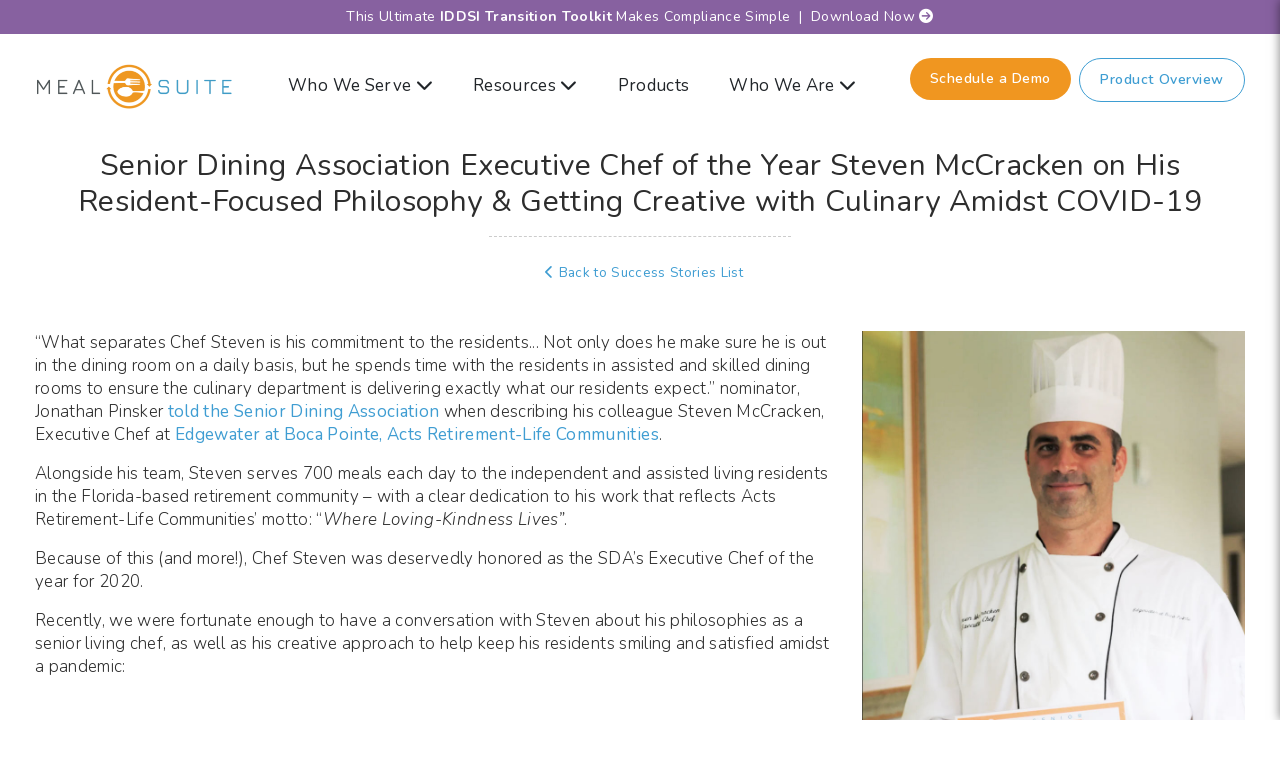

--- FILE ---
content_type: text/html; charset=UTF-8
request_url: https://www.mealsuite.com/success-stories/senior-dining-association-executive-chef-award-winning-approach
body_size: 38663
content:
<!DOCTYPE html>
<html lang="en" class="no-js">
<head>
    <meta charset="UTF-8" />
    <meta http-equiv="X-UA-Compatible" content="IE=edge,chrome=1"> 
    <meta name="viewport" content="width=device-width, initial-scale=1.0"> 
    <title>Senior Dining Association Executive Chef's Award & Approach | MealSui | MealSuite&reg;</title>
    <link rel="shortcut icon" href="../favicon.ico">
    <link rel="canonical" href="https://www.mealsuite.com/" />
    
    <meta name="description" content="Chef Steven was deservedly honored as the SDA's Executive Chef of the year for 2020.  Learn about his philosophies as a senior living chef during a pandemic.">
    <meta name="keywords" content="Senior Dining Association Executive Chef of the Year, SDA Executive Chef, chef award, independent living, assisted living">

    <meta property="og:title" content="Senior Dining Association Executive Chef's Award & Approach | MealSui" />
    <meta property="og:description" content="Chef Steven was deservedly honored as the SDA's Executive Chef of the year for 2020.  Learn about his philosophies as a senior living chef during a pandemic." />
    <meta property="og:url" content="https://www.mealsuite.com/success-stories/senior-dining-association-executive-chef-award-winning-approach" />
    <meta property="og:image" content="https://www.mealsuite.com/a/img/mealsuite-logo.png" />

    <!------- Fonts ------>
    <link rel="stylesheet" href="https://use.fontawesome.com/releases/v5.8.1/css/all.css" integrity="sha384-50oBUHEmvpQ+1lW4y57PTFmhCaXp0ML5d60M1M7uH2+nqUivzIebhndOJK28anvf" crossorigin="anonymous">
    <link rel="preconnect" href="https://fonts.googleapis.com">
<link rel="preconnect" href="https://fonts.gstatic.com" crossorigin>
<link href="https://fonts.googleapis.com/css2?family=Nunito:ital,wght@0,200..1000;1,200..1000&display=swap" rel="stylesheet">
    
    <script src="https://kit.fontawesome.com/0c209c6de8.js" crossorigin="anonymous"></script>
    
    <!------- CSS ------>
    <link rel="stylesheet" href="https://stackpath.bootstrapcdn.com/bootstrap/4.3.1/css/bootstrap.min.css" integrity="sha384-ggOyR0iXCbMQv3Xipma34MD+dH/1fQ784/j6cY/iJTQUOhcWr7x9JvoRxT2MZw1T" crossorigin="anonymous">
    <link href="https://unpkg.com/aos@2.3.1/dist/aos.css" rel="stylesheet"><!-- Scroll Effects -->

    
    <link rel="stylesheet" type="text/css" href="/a/css/main.css" /><!-- Main Style Sheet -->
    <link rel="stylesheet" type="text/css" href="/a/css/home-slider.css" />

    
    <!-- Google Tag Manager -->
    <script>(function(w,d,s,l,i){w[l]=w[l]||[];w[l].push({'gtm.start':
    new Date().getTime(),event:'gtm.js'});var f=d.getElementsByTagName(s)[0],
    j=d.createElement(s),dl=l!='dataLayer'?'&l='+l:'';j.async=true;j.src=
    'https://www.googletagmanager.com/gtm.js?id='+i+dl;f.parentNode.insertBefore(j,f);
    })(window,document,'script','dataLayer','GTM-PQLRW63');</script>
    <!-- End Google Tag Manager -->
    
    <!-- Global site tag (gtag.js) - Google Ads -->
    <script async src="https://www.googletagmanager.com/gtag/js?id=AW-616945320"></script>
    <script>
    window.dataLayer = window.dataLayer || [];
    function gtag(){dataLayer.push(arguments);}
    gtag('js', new Date());

    gtag('config', 'AW-616945320');
    </script>
    
    <!-- Pardot tracking -->
    <script type="text/javascript">
        piAId = '738313';
        piCId = '1429';
        piHostname = 'pi.pardot.com';
        (function() {
            function async_load(){
                var s = document.createElement('script'); s.type = 'text/javascript';
                s.src = ('https:' == document.location.protocol ? 'https://pi' : 'http://cdn') + '.pardot.com/pd.js';
                var c = document.getElementsByTagName('script')[0]; c.parentNode.insertBefore(s, c);
            }
            if(window.attachEvent) { window.attachEvent('onload', async_load); }
            else { window.addEventListener('load', async_load, false); }
        })();
    </script>
    
    <script type="text/javascript">
    (function(c,l,a,r,i,t,y){
        c[a]=c[a]||function(){(c[a].q=c[a].q||[]).push(arguments)};
        t=l.createElement(r);t.async=1;t.src="https://www.clarity.ms/tag/"+i;
        y=l.getElementsByTagName(r)[0];y.parentNode.insertBefore(t,y);
    })(window, document, "clarity", "script", "d1dg92n6dd");
</script>
    
</head>
<body>
 
<header>
    <div class="header">
        <div class="bg-green text-white p-2 mw-100 text-center font14" style="background:#8761a0"><a href="https://www.mealsuite.com/iddsi?utm_source=mealsuite-web&utm_medium=internal-banner&utm_content=top-banner&utm_campaign=iddsi-web-banner" class="text-white">This Ultimate <strong>IDDSI Transition Toolkit</strong> Makes Compliance Simple &nbsp;|&nbsp; Download Now</strong> <i class="fa-solid fa-circle-arrow-right"></i></a></div>
      
        <div class="container position-relative">
            <div class="d-flex justify-content-between py-3 pt-lg-4">

                <div class="logo">
                    <a href="https://www.mealsuite.com/"><img src="/a/img/mealsuite-logo.png" title="MealSuite" alt="MealSuite" class="img-fluid"></a><br>
                </div>

                <div class="main-nav"> 
<div class="row justify-content-center">
     
<ul class="main-menu nav-main-menu list-unstyled">

    <li class="nav-item">
        <a class="nav-link nav-menu-link nav-heading" href="#">Who We Serve <i class="fas fa-chevron-down"></i></a>
        <ul class="sub-menu nav-sub list-unstyled shadow-sm">
            <li class="nav-item">
                <a class="nav-link nav-menu-link border-bottom" href="/skilled-nursing">Skilled Nursing</a>
            </li>
            <li class="nav-item">
                <a class="nav-link nav-menu-link border-bottom" href="/assisted-living">Assisted Living</a>
            </li>
            <li class="nav-item">
                <a class="nav-link nav-menu-link border-bottom" href="/independent-living">Independent Living</a>
            </li>
            <li class="nav-item">
                <a class="nav-link nav-menu-link border-bottom" href="/acute-care">Acute Care</a>
            </li>
            <li class="nav-item">
                <a class="nav-link nav-menu-link border-bottom" href="/ccrc">CCRC</a>
            </li>
             <li class="nav-item">
                <a class="nav-link nav-menu-link" href="/behavioral-health">Behavioral Health</a>
            </li>
        </ul>
    </li>


    <li class="nav-item">
        <a class="nav-link nav-menu-link nav-heading" href="#">Resources <i class="fas fa-chevron-down"></i></a>

        <ul class="sub-menu nav-sub list-unstyled shadow-sm">
            <li class="nav-item">
                <a class="nav-link nav-menu-link border-bottom" href="/complimentary-downloads">Complimentary Downloads</a>
            </li>
            <li class="nav-item">
                <a class="nav-link nav-menu-link border-bottom" href="/blog/">Blog</a>
            </li>
            <li class="nav-item">
                <a class="nav-link nav-menu-link border-bottom" href="/success-stories/">Success Stories</a>
            </li>
            <li class="nav-item">
                <a class="nav-link nav-menu-link border-bottom" href="/calculators">Calculators</a>
            </li>
            <li class="nav-item bg-purple-lt position-relative">
                <a class="nav-link nav-menu-link border-bottom" href="/iddsi">Ultimate IDDSI Toolkit &nbsp <span class="badge badge-success position-absolute">New</span></a>
            </li>
            <li class="nav-item">
                <a class="nav-link nav-menu-link border-bottom" href="/press-room/">Press Room</a>
            </li>
            <li class="nav-item">
                <a class="nav-link nav-menu-link border-bottom" href="/events/">Events</a>
            </li>
            <li class="nav-item">
                <a class="nav-link nav-menu-link" href="/faq">FAQ</a>
            </li>
        </ul>
    </li>
    
    <li class="nav-item">
        <a class="nav-link nav-menu-link" href="/products">Products</a>
    </li>

    <li class="nav-item">
        <a class="nav-link nav-menu-link nav-heading" href="#">Who We Are <i class="fas fa-chevron-down"></i></a>
        <ul class="sub-menu nav-sub list-unstyled shadow-sm">

            <li class="nav-item">
                <a class="nav-link nav-menu-link border-bottom" href="/who-we-are">Team MealSuite</a>
            </li>
            <li class="nav-item">
                <a class="nav-link nav-menu-link border-bottom" href="/partners">Partners &amp; Integrations</a>
            </li>
            <li class="nav-item">
                <a class="nav-link nav-menu-link border-bottom" href="/careers">Careers</a>
            </li>
            <li class="nav-item">
                <a class="nav-link nav-menu-link" href="/contact-us">Contact</a>
            </li>
        </ul>

    </li> 
</ul>   

</div>



<script src="https://cdnjs.cloudflare.com/ajax/libs/jquery/3.3.1/jquery.min.js"/></script>

<script>
    $('.nav-heading').on('click', function(e) {
  e.preventDefault();
  var $this = $(this);
  if ($this.next().hasClass('show')) {
    $this.next().removeClass('show');
    $this.next().fadeOut();
  } else if ( $this.next().length ) {
    $this.parent().parent().find('.nav-sub').removeClass('show');
    $this.parent().parent().find('.nav-sub').fadeOut();
    $this.next().toggleClass('show');
    $this.next().fadeToggle();
  }
});

// Click outside to hide Submenu
$('html').on('click', function(){
  $('.nav-sub').hide();
})
$('.nav-main-menu').on('click', function(event){
  event.stopPropagation();
})
</script>
</div>

                <div class="d-flex justify-content-start header-options">
                    <div class="mr-2">
                        <a href="https://www.mealsuite.com/schedule-a-demo" onclick="gtag('event', 'click', { event_category: 'Button', event_action: 'Clicked to Schedule Demo', event_label: 'Demo Form'});" class="btn btn-sm btn-main schedule-btn font14">Schedule a Demo</a>
                        
                    
                    </div>
                    
                    <div class="product-overview-btn">
                        <a data-toggle="modal" data-target="#product-preview" class="btn btn-sm btn-blue font14">Product Overview</a>
                    </div>
                    <div class="m-menu pt-2 pr-2">
 			            <a href="#" class="reveal no-color"><i class="fas fa-bars"></i></a>
                    </div>
                </div>
            </div>
            
            <div class="panel">
                <div class="panel-content">
   
    <div class="panel-container">
        <div class="p-3 bg-dark d-flex justify-content-between mobile-header">
            <div><a href="https://www.mealsuite.com/"><img src="/a/img/logo-mobile.png" class="img-fluid" width="50"> HOME </a></div>
            <div class="panel-close"> <i class="far fa-times-circle"></i></div>
        </div>
        
        
                                
                           
        <div class="m-nav-container">
            
            <div class="bg-blue p-3 mb-4 text-center">
            <a href="https://www.mealsuite.com/schedule-a-demo" onclick="gtag('event', 'click', { event_category: 'Button', event_action: 'Clicked to Schedule Demo', event_label: 'Demo Form'});" class="text-white font18">Schedule A Demo</a>
        </div>

            <p class="h3 orange mb-4">Who we serve</p>
            <ul class="list-unstyled mb-5">
                <li class="pb-3 mb-3"><a href="/skilled-nursing">Skilled Nursing</a></li>
                <li class="pb-3 mb-3"><a href="/assisted-living">Assisted Living</a></li>
                <li class="pb-3 mb-3"><a href="/independent-living">Independent Living</a></li>
                <li class="pb-3 mb-3"><a href="/acute-care">Acute Care</a></li>
                <li class="pb-3 mb-3"><a href="/ccrc">CCRC</a></li>
                <li class="pb-3 mb-3"><a href="/behavioral-health">Behavioral Health</a></li>
            </ul>
           
            <p class="h3 blue mb-4">Resouces </p>
            <ul class="list-unstyled mb-5">
                <li class="pb-3 mb-3"><a href="/complimentary-downloads">Complimentary Downloads</a></li>
                <li class="pb-3 mb-3"> <a href="/blog/" >Blog</a></li>
                <li class="pb-3 mb-3"> <a href="/success-stories/">Success Stories</a> </li>
                <li class="pb-3 mb-3"> <a href="/calculators/">Calculators</a> </li>
                <li class="pb-3 mb-3"><a href="/iddsi">Ultimate IDDSI Toolkit &nbsp <span class="badge badge-success position-absolute">New</span></a>
            </li>
                <li class="pb-3 mb-3"> <a href="/press-room/">Press Room</a> </li>
                <li class="pb-3 mb-3"> <a href="/events/">Events</a> </li>
                <li class="pb-3 mb-3"> <a href="/faq">FAQ</a> </li>
            </ul>
            
            <p class="h3 orange mb-4">Products</p>
            <ul class="list-unstyled mb-5">
                <li class="pb-3 mb-3"><a href="/products">Products</a></li>
            </ul>
            
            <p class="h3 blue mb-4">Who we are</p>
            <ul class="list-unstyled mb-5">
                <li class="pb-3 mb-3"><a href="/who-we-are">Team MealSuite</a></li>
                <li class="pb-3 mb-3"><a href="/partners">Partners & Integrations</a></li>
                <li class="pb-3 mb-3"><a href="/careers">Careers</a></li>
              </ul>
           
            <div class="p-4 bg-blue">
                <p class="text-white text-capitalize"><a href="https://www.mealsuite.com/contact-us" onclick="gtag('event', 'click', { event_category: 'Button', event_action:  'Clicked to Contact Us', event_label:  'Contact Us Form'});">Send Us A Message</a></p>

                <h1><a href="tel:1-800-383-1999" class="text-white">TF 800-383-1999</a></h1>
                <small>(Select #1 for Sales)</small>

                <p class="mt-2 font18 text-white">P <a href="tel:972-238-7200" class="text-white">972-238-7200</a> | F 972-238-7733</p>

               <div class="address">
                   <p class="font14 text-white"><strong>United States</strong><br/>
                   <a href="https://goo.gl/maps/yfNTp6tKBmMazuFq8" target="_blank" class="text-white"> Lyndon B. Johnson Fwy, Suite 525  Dallas, TX 75244</a></p>

                   <p class="font14 text-white"><strong>Canada</strong><br/>
                    <a href="https://goo.gl/maps/HvJya5MFUCmMoqiM7" target="_blank" class="text-white">96 Grand Ave S., Unit 101   Cambridge, ON N1S 2L9</a></p>
                </div>

                <div class="social d-flex justify-content-start">
                    <div class="social-icon linkedin">
                            <a href="https://www.linkedin.com/company/meal-suite" target="_blank" title="LinkedIn"><i class="fab fa-linkedin-in text-white"></i></a>
                        </div>
                            <div class="social-icon facebook">
                        <a href="https://www.facebook.com/MealSuite" target="_blank" title="Facebook"><i class="fab fa-facebook-f text-white"></i></a>
                        </div>

                        <div class="social-icon vimeo">
                            <a href="https://vimeo.com/mealsuite" target="_blank" title="Vimeo"><i class="fab fa-vimeo-v text-white"></i></a>
                        </div>

                        <div class="social-icon youtube">
                            <a href="https://www.youtube.com/@mealsuite" target="_blank" title="YouTube"><i class="fab fa-youtube text-white"></i></a>
                        </div>

                        <div class="social-icon tiktok">
                            <a href="https://www.tiktok.com/@mealsuite" target="_blank" title="TikTok"><i class="fab fa-tiktok text-white"></i></a>
                        </div>
                  
                </div>
            </div> 
            
            <!-- <div class="p-4 bg-orange my-3">
                <h4>The team behind MealSuite<sup>&reg;</sup></h4>
                <p class="text-white">We are a team of healthcare professionals, experienced dietitians, and industry thought leaders who believe passionately in enhancing the quality of life for healthcare & senior living communities and the effectiveness of the dining experience as a facilitator to do so.</p>

                <p class="text-white text-capitalize"><a href="https://www.mealsuite.com/who-we-are" class="text-underline">Learn more about who are</a></p>
            </div>-->
            
        </div>
         
    </div><!--/.panel-container-->
 </div> <!--/.panel-->            </div>
        </div><!--/.container-->
    </div><!--/.header-->
</header>
    
    
<!-- Product Overview Modal -->
<div class="modal fade" id="product-preview" tabindex="-1" role="dialog" aria-labelledby="MealSuiteModal" aria-hidden="true">
    <div class="modal-dialog modal-dialog-centered modal-xl" role="document">
        <div class="modal-content">
            <!--<button type="button" class="close position-absolute" data-dismiss="modal" aria-label="Close">
              <span aria-hidden="true">&times;</span>
            </button>-->

            <div class="modal-body home-video">
                <video controls  poster="/a/img/video-poster.jpg">
                    <source src="/a/video/Mealsuite-Overview.mp4" type="video/mp4">
                    <p>Your browser doesn't support HTML5 video.</p>
                </video>
                
                <p class="my-5"><a href="https://www.mealsuite.com/continuum-of-care-foodservice-software-solutions"><strong>Interactive guide to complete technology</strong></a></p>
            </div>
        </div>
    </div>
</div>		
<div class="main">
<div class="container">
    
    <section class="intro container-sm">
        <div class="text-center pt-5 mb-5" data-aos="fade-in"  data-aos-duration="2000">
            
            <h1>Senior Dining Association Executive Chef of the Year Steven McCracken on His Resident-Focused Philosophy & Getting Creative with Culinary Amidst COVID-19</h1>
            
            <div class="w-25 mx-auto mt-3 border-top">&nbsp;</div>
            <a href="https://www.mealsuite.com/success-stories/" class="pl-2"><small><i class="fas fa-chevron-left"></i> Back to Success Stories List</small></a><br/>


        </div> 
    </section><!--/.intro-->
    

     <section class="success-stories container-sm mb-5" data-aos="fade-in"  data-aos-duration="2000">
         
        <div class="row mb-2">
<div class="col-lg-8">
<p>&ldquo;What separates Chef Steven is his commitment to the residents... Not only does he make sure he is out in the dining room on a daily basis, but he spends time with the residents in assisted and skilled dining rooms to ensure the culinary department is delivering exactly what our residents expect.&rdquo; nominator, Jonathan Pinsker <a href="https://seniordining.org/spotlight/f/sda-announces-2020-award-winners" target="_blank rel=">told the Senior Dining Association</a> when describing his colleague Steven McCracken, Executive Chef at <a href="https://www.actsretirement.org/communities/florida/edgewater-at-boca-pointe-boca-raton/" target="_blank" rel="noopener">Edgewater at Boca Pointe, Acts Retirement-Life Communities</a>.</p>
<p>Alongside his team, Steven serves 700 meals each day to the independent and assisted living residents in the Florida-based retirement community &ndash; with a clear dedication to his work that reflects Acts Retirement-Life Communities&rsquo; motto: &ldquo;<em>Where Loving-Kindness Lives&rdquo;</em>.</p>
<p>Because of this (and more!), Chef Steven was deservedly honored as the SDA&rsquo;s Executive Chef of the year for 2020.</p>
<p>Recently, we were fortunate enough to have a conversation with Steven about his philosophies as a senior living chef, as well as his creative approach to help keep his residents smiling and satisfied amidst a pandemic:</p>
</div>
<div class="order-1 order-lg-12 col-lg-4"><img class="img-fluid" title="ward winning chef Steven McCracken -SDA&rsquo;s Executive Chef of the year for 2020" src="../a/img/success-stories/steven-mccracken.jpg" alt="Award winning chef Steven McCracken -SDA&rsquo;s Executive Chef of the year for 2020" /><br /><small>Photo source: the <a href="https://seniordining.org/spotlight/f/sda-announces-2020-award-winners" rel="nofollow">Senior Dining Association</a> </small></div>
</div>
<h3>Keeping spirits high amidst COVID-19.</h3>
<p>With the developments of the coronavirus, the team at Edgewater at Boca Pointe made the decision to turn one of their three dining venues into a grocery store featuring a variety of foods for residents to choose from, and ultimately have delivered to their individual apartment homes.</p>
<p>&ldquo;Right now, we do groceries every week. We send out a shopping list and we deliver on Wednesdays,&rdquo; explained Steven.</p>
<p>Not only are Steven and his team delivering quality meals and ingredients to the residents &ndash; he&rsquo;s been very focused on finding creative ways to help keep the community engaged, and spirits high:</p>
<p>&ldquo;We would do different trivia questions &ndash; a lot of people really enjoyed it &ndash; and then the next week the answers came out. And then we would put different things in their bags... like little hand-written notes saying we care.&rdquo;</p>
<p class="my-4"><img class="img-fluid" title="Woman opening box" src="../a/img/success-stories/lady-opening-box.jpg" alt="Femail senior citizen opening cardboard box" /></p>
<p>Steven also developed a Gourmet Dinner Raffle to help incentivize residents to get their orders in, while creating opportunity to treat them to something extra special.</p>
<p>&ldquo;We did some different incentives... we were sending out their meal tickets and whichever building got all of their meal tickets in first we did a raffle for a special dinner,&rdquo; he recalled.</p>
<p>Residents in the winning apartments were served a four-course dinner prepared by Chef Steven himself, with each course was delivered one at a time, so residents were able to experience dining as close as possible to eating in one of the community&rsquo;s venues!</p>
<h3>Dedication to his team and residents.</h3>
<p>It is so apparent how committed Steven is to ensuring everyone on his team &ndash; and in his community &ndash; is set up for success. &ldquo;I make sure everything is going how it has to go... (I do) whatever I have to do to keep it running,&rdquo; he explained.</p>
<div class="my-4"><iframe title="Embedded post" src="https://www.linkedin.com/embed/feed/update/urn:li:ugcPost:6681580266647015424" width="504" height="516" frameborder="0" allowfullscreen=""></iframe></div>
<p>And part of his dedication to delivering consistently satisfying meals to his residents is keeping an open line of communication, listening to their feedback, and truly making them a part of his menu planning process.</p>
<p>&ldquo;I started a menu committee many years ago,&rdquo; he explained, adding that his residents favorite foods tend to be anything with Italian or Asian flavors &ndash; so he&rsquo;s been sure to beef up his menu with more of their favorites!</p>
<p>Here at MealSuite<sup>&reg;</sup>, we&rsquo;re proud to provide Steven with foodservice management software that helps him deliver on a common mission: to put smiles on the faces of as many residents as possible through delicious food and personalized experience.</p>
<p>We hope you can join us in congratulating Steven for his Executive Chef of the Year recognition as well as all of the incredible work he&rsquo;s done for his community the past several years. We can&rsquo;t wait to see what he accomplishes next!</p>        
    </section><!--/.success-stories-->
    
    
    <section class="container-sm dark-cta bg-dark p-5 text-center" data-aos="flip-up"  data-aos-duration="1000">
        <h3 class="text-white mb-3">Let's make an impact together.</h3>

        <a href="https://www.mealsuite.com/schedule-a-demo" onclick="gtag('event', 'click', { event_category: 'Button', event_action:  'Clicked to Schedule Demo', event_label:  'Demo Form'});" class="btn btn-sm btn-main">Schedule a Demo</a> 
     </section>

    <footer data-aos="fade-in"  data-aos-duration="3000">
    <div class="container-sm pt-5 ">
        
        <div class="row justify-content-between">

            <div class="col-lg-6 mb-4">
               <p class="h1"><a href="tel:1-800-383-1999" onclick="gtag('event', 'click', { event_category: 'Phone', event_action:  'Clicked to Call', event_label:  '1-800-383-1999'});" class="no-color">TF 800-383-1999</a></p>
               <small>(Select #1 for Sales)</small>

               <p class="mt-2 font18">P <a href="tel:972-238-7200" onclick="gtag('event', 'click', { event_category: 'Phone', event_action:  'Clicked to Call', event_label:  '972-238-7200'});" class="no-color">972-238-7200</a> | F 972-238-7733</p>

               <div class="address">
                   <p class="font14"><strong>United States</strong><br/>
                   <a href="https://goo.gl/maps/yfNTp6tKBmMazuFq8" target="_blank" onclick="gtag('event', 'click', { event_category: 'Offline', event_action:  'Clicked to Google Maps', event_label:  'Dallas Location'});" class="no-color"> 5001 Lyndon B. Johnson Fwy, Suite 525  Dallas, TX 75244</a></p>

                   <p class="font14"><strong>Canada</strong><br/>
                    <a href="https://goo.gl/maps/HvJya5MFUCmMoqiM7" target="_blank" onclick="gtag('event', 'click', { event_category: 'Offline', event_action:  'Clicked to Google Maps', event_label:  'Cambridge Location'});"class="no-color">96 Grand Ave S., Unit 101   Cambridge, ON N1S 2L9</a></p>
                </div>
            </div>

            <div class="col-lg-6 mb-4">

               <p class="h3">MealSuite Insider Newsletter</p>
               <p class="font14">Care industry & food service news, insights, tools and content right to your inbox.</p>
                <p class="mb-3"><a href="https://www.mealsuite.com/newsletter" class="btn btn-main btn-sm">Subscribe Now</a></p>
               
                <div class="border-top">

                    <div class="d-flex justify-content-start">

                        <div class="social-icon linkedin">
                            <a href="https://www.linkedin.com/company/meal-suite" target="_blank" title="LinkedIn"><i class="fab fa-linkedin-in"></i></a>
                        </div>
                            <div class="social-icon facebook">
                        <a href="https://www.facebook.com/MealSuite" target="_blank" title="Facebook"><i class="fab fa-facebook-f"></i></a>
                        </div>

                        <div class="social-icon vimeo">
                            <a href="https://vimeo.com/mealsuite" target="_blank" title="Vimeo"><i class="fab fa-vimeo-v"></i></a>
                        </div>

                        <div class="social-icon youtube">
                            <a href="https://www.youtube.com/@mealsuite" target="_blank" title="YouTube"><i class="fab fa-youtube"></i></a>
                        </div>

                        <div class="social-icon tiktok">
                            <a href="https://www.tiktok.com/@mealsuite" target="_blank" title="TikTok"><i class="fab fa-tiktok"></i></a>
                        </div>

                    </div>

                    <div class="d-flex justify-content-between">
                        <div class="careers-footer">
                            <a href="/careers" class="careers-btn"><i class="fal fa-briefcase"></i> Careers</a>
                            <a href="https://www.mealsuite.com/customer-support" class="support_btn "><i class="fal fa-life-ring"></i> Support</a>
                        </div>

                        <div class="footer-logos">
                            <a href="/press-room/mealsuite-successfully-completes-soc-2-audit">
                            <img src="/a/img/A-LIGN-SOC Badge.png" class="img-fluid mb-2 mr-2" alt="Inc 5000" width="86" title="SOC2 Compliance"/></a>
                           
                        </div>
                    </div>
                </div>
            </div>
                       
        </div>
    </div><!--/.row-->

    <div class="border-top py-3 text-center font14">
        &copy; 2026 MealSuite<sup>&reg;</sup>. <a href="https://www.mealsuite.com/privacy-policy"> Privacy Policy </a> 
     </div><!--/.lower-->

    </div><!--/.container-->
</footer>

<!-- Scripts -->
<script src="https://ajax.googleapis.com/ajax/libs/jquery/3.3.1/jquery.min.js"></script><!-- JQuery -->
<script src="https://cdnjs.cloudflare.com/ajax/libs/popper.js/1.16.0/umd/popper.min.js"></script> <!-- Bootstrap 4(needed) -->
<script src="https://maxcdn.bootstrapcdn.com/bootstrap/4.4.1/js/bootstrap.min.js"></script><!-- Bootstrap 4 -->
<script src="https://unpkg.com/aos@2.3.1/dist/aos.js"></script><!-- Scroll Effects -->
<script src="/a/js/main.js"></script><!-- Global JS -->
<script src="https://www.google.com/recaptcha/api.js"></script>



<script>
    $(document).ready(function(){
        $(document).click(function(e) {
            if (!$(e.target).is('.panel-body')) {
                $('#main-menu .collapse').collapse('hide');	    
            }
        });

        AOS.init({disable: 'mobile'});
    });
</script>


<!-- Facebook Pixel Code
<script>
  !function(f,b,e,v,n,t,s)
  {if(f.fbq)return;n=f.fbq=function(){n.callMethod?
  n.callMethod.apply(n,arguments):n.queue.push(arguments)};
  if(!f._fbq)f._fbq=n;n.push=n;n.loaded=!0;n.version='2.0';
  n.queue=[];t=b.createElement(e);t.async=!0;
  t.src=v;s=b.getElementsByTagName(e)[0];
  s.parentNode.insertBefore(t,s)}(window, document,'script',
  'https://connect.facebook.net/en_US/fbevents.js');
  fbq('init', '434582100257727');
  fbq('track', 'PageView');
</script>
<noscript><img height="1" width="1" style="display:none"
  src="https://www.facebook.com/tr?id=434582100257727&ev=PageView&noscript=1"
/></noscript>
-->

<!-- LI -->
<script type="text/javascript">
_linkedin_partner_id = "2004676";
window._linkedin_data_partner_ids = window._linkedin_data_partner_ids || [];
window._linkedin_data_partner_ids.push(_linkedin_partner_id);
</script><script type="text/javascript">
(function(){var s = document.getElementsByTagName("script")[0];
var b = document.createElement("script");
b.type = "text/javascript";b.async = true;
b.src = "https://snap.licdn.com/li.lms-analytics/insight.min.js";
s.parentNode.insertBefore(b, s);})();
</script>

<script type="text/javascript">
    (function(i,s,o,g,r,a,m){i['SLScoutObject']=r;i[r]=i[r]||function(){
    (i[r].q=i[r].q||[]).push(arguments)},i[r].l=1*new Date();a=s.createElement(o),
    m=s.getElementsByTagName(o)[0];a.async=1;a.src=g;m.parentNode.insertBefore(a,m)
    })(window,document,'script','https://scout-cdn.salesloft.com/sl.js','slscout');
    slscout(["init", "eyJ0eXAiOiJKV1QiLCJhbGciOiJIUzI1NiJ9.eyJ0IjoxMDQzODN9.ymiBVzHWvxRcJbmig_UnedSWnuZnbn4219a5qQubCfY"]);
</script>


<noscript>
<img height="1" width="1" style="display:none;" alt="" src="https://px.ads.linkedin.com/collect/?pid=2004676&fmt=gif" />
</noscript>
<!-- Google Tag Manager (noscript) -->
<noscript><iframe src="https://www.googletagmanager.com/ns.html?id=GTM-PQLRW63"
height="0" width="0" style="display:none;visibility:hidden"></iframe></noscript>
<!-- End Google Tag Manager (noscript) -->
</body>
</html>
</div><!--/.container-->
</div><!--/.main-->   


<!----------------------------- AMICA MODALS ----------------------------->

<!-- Modal -->
<div class="modal fade" id="result1" aria-labelledby="exampleModalLabel" aria-hidden="true" tabindex="-1">
<div class="modal-lg modal-dialog modal-dialog-centered modal-dialog-scrollable">
<div class="modal-content">
<div class="modal-body">
<div class="embed-responsive embed-responsive-16by9"><iframe width="560" height="315" src="https://www.youtube.com/embed/uapjhPLaTzA?si=e2J8R0fr045caEiv" title="YouTube video player" frameborder="0" allow="accelerometer; autoplay; clipboard-write; encrypted-media; gyroscope; picture-in-picture; web-share" referrerpolicy="strict-origin-when-cross-origin" allowfullscreen=""></iframe></div>
</div>
</div>
</div>
</div>
<div class="modal fade" id="result2" aria-labelledby="exampleModalLabel" aria-hidden="true" tabindex="-1">
<div class="modal-lg modal-dialog modal-dialog-centered modal-dialog-scrollable">
<div class="modal-content">
<div class="modal-body">
<div class="embed-responsive embed-responsive-16by9"><iframe width="560" height="315" src="https://www.youtube.com/embed/x3-Mphoqhsk?si=a8bwW4al_UfYJ83j" title="YouTube video player" frameborder="0" allow="accelerometer; autoplay; clipboard-write; encrypted-media; gyroscope; picture-in-picture; web-share" referrerpolicy="strict-origin-when-cross-origin" allowfullscreen=""></iframe></div>
</div>
</div>
</div>
</div>
<div class="modal fade" id="result3" aria-labelledby="exampleModalLabel" aria-hidden="true" tabindex="-1">
<div class="modal-lg modal-dialog modal-dialog-centered modal-dialog-scrollable">
<div class="modal-content">
<div class="modal-body">
<div class="embed-responsive embed-responsive-16by9"><iframe width="560" height="315" src="https://www.youtube.com/embed/wbmnL3w0OmQ?si=NGnQZjVJDjoKorVG" title="YouTube video player" frameborder="0" allow="accelerometer; autoplay; clipboard-write; encrypted-media; gyroscope; picture-in-picture; web-share" referrerpolicy="strict-origin-when-cross-origin" allowfullscreen=""></iframe></div>
</div>
</div>
</div>
</div>
<div class="modal fade" id="result4" aria-labelledby="exampleModalLabel" aria-hidden="true" tabindex="-1">
<div class="modal-lg modal-dialog modal-dialog-centered modal-dialog-scrollable">
<div class="modal-content">
<div class="modal-body">
<div class="embed-responsive embed-responsive-16by9"><iframe width="560" height="315" src="https://www.youtube.com/embed/SnJFBWyCce4?si=DSMYEiNulSHhsAl2" title="YouTube video player" frameborder="0" allow="accelerometer; autoplay; clipboard-write; encrypted-media; gyroscope; picture-in-picture; web-share" referrerpolicy="strict-origin-when-cross-origin" allowfullscreen=""></iframe></div>
</div>
</div>
</div>
</div>
<div class="modal fade" id="result5" aria-labelledby="exampleModalLabel" aria-hidden="true" tabindex="-1">
<div class="modal-lg modal-dialog modal-dialog-centered modal-dialog-scrollable">
<div class="modal-content">
<div class="modal-body">
<div class="embed-responsive embed-responsive-16by9"><iframe width="560" height="315" src="https://www.youtube.com/embed/VcZrd8cxLZk?si=XMtRpnxQVGg1lVD1" title="YouTube video player" frameborder="0" allow="accelerometer; autoplay; clipboard-write; encrypted-media; gyroscope; picture-in-picture; web-share" referrerpolicy="strict-origin-when-cross-origin" allowfullscreen=""></iframe></div>
</div>
</div>
</div>
</div>


<!----------------------------- FRIENDS HOUSE MODALS ----------------------------->

<div class="modal fade" id="fh-result1" tabindex="-1" aria-labelledby="exampleModalLabel" aria-hidden="true">
<div class="modal-lg modal-dialog modal-dialog-centered modal-dialog-scrollable">
<div class="modal-content">
   
    <div class="modal-body">
        <div class="embed-responsive embed-responsive-16by9">
            <iframe width="560" height="315" src="https://www.youtube.com/embed/pj3flMQWDJo?si=7A0YcE9RncKzPe-D" title="YouTube video player" frameborder="0" allow="accelerometer; autoplay; clipboard-write; encrypted-media; gyroscope; picture-in-picture; web-share" referrerpolicy="strict-origin-when-cross-origin" allowfullscreen></iframe>
        </div>
    </div>

</div>
</div>
</div>

<div class="modal fade" id="fh-result2" tabindex="-1" aria-labelledby="exampleModalLabel" aria-hidden="true">
<div class="modal-lg modal-dialog modal-dialog-centered modal-dialog-scrollable">
<div class="modal-content">
   
    <div class="modal-body">
        <div class="embed-responsive embed-responsive-16by9">
            <iframe width="560" height="315" src="https://www.youtube.com/embed/ddC6O4WQlK8?si=ggxHhzLn1Npp_aFT" title="YouTube video player" frameborder="0" allow="accelerometer; autoplay; clipboard-write; encrypted-media; gyroscope; picture-in-picture; web-share" referrerpolicy="strict-origin-when-cross-origin" allowfullscreen></iframe>
        </div>
    </div>

</div>
</div>
</div>



<div class="modal fade" id="fh-result3" tabindex="-1" aria-labelledby="exampleModalLabel" aria-hidden="true">
<div class="modal-lg modal-dialog modal-dialog-centered modal-dialog-scrollable">
<div class="modal-content">
   
    <div class="modal-body">
        <div class="embed-responsive embed-responsive-16by9">
            <iframe width="560" height="315" src="https://www.youtube.com/embed/ddC6O4WQlK8?si=M1upviXQTjIA3gb_" title="YouTube video player" frameborder="0" allow="accelerometer; autoplay; clipboard-write; encrypted-media; gyroscope; picture-in-picture; web-share" referrerpolicy="strict-origin-when-cross-origin" allowfullscreen></iframe>
        </div>
    </div>

</div>
</div>
</div>

<div class="modal fade" id="fh-result4" tabindex="-1" aria-labelledby="exampleModalLabel" aria-hidden="true">
<div class="modal-lg modal-dialog modal-dialog-centered modal-dialog-scrollable">
<div class="modal-content">
   
    <div class="modal-body">
        <div class="embed-responsive embed-responsive-16by9">
            <iframe width="560" height="315" src="https://www.youtube.com/embed/ddC6O4WQlK8?si=oKU-BYRHWt3xEioT" title="YouTube video player" frameborder="0" allow="accelerometer; autoplay; clipboard-write; encrypted-media; gyroscope; picture-in-picture; web-share" referrerpolicy="strict-origin-when-cross-origin" allowfullscreen></iframe>
        </div>
    </div>

</div>
</div>
</div>

<div class="modal fade" id="fh-result5" tabindex="-1" aria-labelledby="exampleModalLabel" aria-hidden="true">
<div class="modal-lg modal-dialog modal-dialog-centered modal-dialog-scrollable">
<div class="modal-content">
   
    <div class="modal-body">
        <div class="embed-responsive embed-responsive-16by9">
            <iframe width="560" height="315" src="https://www.youtube.com/embed/luMiK2GubuM?si=WzLmrbyNhOi_WQ_P" title="YouTube video player" frameborder="0" allow="accelerometer; autoplay; clipboard-write; encrypted-media; gyroscope; picture-in-picture; web-share" referrerpolicy="strict-origin-when-cross-origin" allowfullscreen></iframe>
        </div>
    </div>

</div>
</div>
</div>



--- FILE ---
content_type: text/css
request_url: https://www.mealsuite.com/a/css/main.css
body_size: 31818
content:
@import url('https://fonts.googleapis.com/css2?family=Nunito:ital,wght@0,200..1000;1,200..1000&display=swap');

@import url("https://fonts.googleapis.com/css2?family=Courier+Prime:ital,wght@0,400;0,700;1,400;1,700&display=swap");

/*
font-family: "Nunito", sans-serif;
font-optical-sizing: auto;
 

* { background-color: rgba(255,0,0,.2); }
* * { background-color: rgba(0,255,0,.2); }
* * * { background-color: rgba(0,0,255,.2); }
* * * * { background-color: rgba(255,0,255,.2); }
* * * * * { background-color: rgba(0,255,255,.2); }
* * * * * * { background-color: rgba(255,255,0,.2); }
* * * * * * * { background-color: rgba(255,0,0,.2); }
* * * * * * * * { background-color: rgba(0,255,0,.2); }
* * * * * * * * * { background-color: rgba(0,0,255,.2); }
   
*/
/* Global
================================================================*/
html,
body {
    margin: 0;
    padding: 0;
    height: 100%;
}

body {
    background: #fff;
    margin: 0;
    padding: 0;
}

html {
  scroll-behavior: smooth;
     scroll-padding-top: 170px; 
}

.back-to-top {
  display: inline-block;
  margin-top: 20px;
  padding: 10px 20px;
  background-color: #f09620;
  color: white;
  text-decoration: none;
  border-radius: 5px;
  transition: background-color 0.3s;
}

.back-to-top:hover {
  background-color: #d17f1a;
  color: white;
  text-decoration: none;
}



body,
p {
    font-family: "Nunito", sans-serif;
    font-optical-sizing: auto;
    font-size: 17px !important;
    font-weight: 300 !important;
    font-style: normal !important;
    line-height: 1.4 !important;
    color: #2d2d2d !important;
    letter-spacing: 0.02em !important;
}

.let-sp4 { letter-spacing: .2em; font-style: normal}

.main { padding-top: 100px; }

        @media all and (min-width: 1180px) {
          .container { max-width: 1240px; }
        }
        @media screen and (max-width: 992px) {
          .container-sm { padding: 0; }
        }

        @media screen and (max-width: 767px) {
          .container-sm {  padding: 0 20px; }
        }

.display-flex {
  display: flex;
  flex-wrap: wrap;
}
.display-flex [class*='col-'] {
  display: flex;
  flex-direction: column;border:2px solid #fff
}

/* Spacing
-----------------------------------------*/
.no-gutter [class*="col-"] {
    padding-right: 0;
    padding-left: 0;
}

.sm-gutter [class*="col-"] {
    padding-right: 4px;
    padding-left: 4px;
}

b,
strong { font-weight: 700; }

.blink {
    animation: blink 1.5s linear 3;
}
@keyframes blink {
    25% {
        opacity: 0.5;
    }
    50% {
        opacity: 0;
    }
    75% {
        opacity: 0.5;
    }
}

/* Fonts
-----------------------------------------*/
h1, h2, h3, h4, h5, h6 {
    font-family: "Nunito", sans-serif;
    color: #2d2d2d !important;

 }

h1,
.h1 {
    font-size: 30px!important;
    font-weight: 400!important;
}

h2 {
    font-size: 24px;
    font-weight: 400;
    margin: 0;
}

h3,
.h3{
    font-size: 20px!important;
    margin: 0 0 10px!important;
    font-weight: 400!important;
    color: #4e5256;
}

h4 {
    font-size: 20px;
    font-weight: 600;
    margin: 0 0 20px;
}

h5 { font-size: 18px }

h6 {
    font-size: 16px;
    font-weight: 600;
    color: #394859;
}

.font10 {
    font-size: 11px !important;
    line-height: 110% !important;
}
.font11 {
    font-size: 11px !important;
    line-height: 110% !important;
}
.font12 {
    font-size: 12px !important;
    line-height: 130% !important;
}
.font14 {
    font-size: 14px !important;
    line-height: 130% !important;
}
.font16 {
    font-size: 16px !important;
    line-height: 120% !important;
}
.font18 {
    font-size: 18px !important;
    line-height: 130% !important;
}
.font20 {
    font-size: 20px !important;
    line-height: 130% !important;
}
.font24 {
    font-size: 24px !important;
    line-height: 100% !important;
}
.font30 {
    font-size: 30px !important;
    line-height: 100% !important;
}
.font32 {
    font-size: 32px !important;
    line-height: 100% !important;
}
.font40 {
    font-size: 40px !important;
    line-height: 100% !important;
}
.font60 {
    font-size: 60px !important;
    line-height: 100% !important;
}
.font70 {
    font-size: 70px !important;
    line-height: 100% !important;
}
.font120 {
    font-size: 120px !important;
    line-height: 100% !important;
}



.lh-1 { line-height: 1 !important; }
.lh-2 { line-height: 2; }
.lh-15 { line-height: 150% !important; }


.nutrient-needs-graphic p { font-size: 18px; }

.yellow,
a.yellow { color: #eee51f !important; }
a.yellow { border-bottom: 1px dashed #eee51f; }

.nutrient-number { font-size: 54px; }

        @media screen and (max-width: 599px) {
          .nutrient-number { font-size: 30px;
          }
          .nutrient-number .px-3 { padding: auto 5px !important; }
          .nutrient-needs-graphic .pt-5 { padding-top: 40px !important; }
        }

.red-d,
a.red-d { color: #b52751 !important; }
a.red-d { border-bottom: 1px dashed #b52751; }

.no-ml {
    margin-left: -30px!important;
}
ul.list-check li::before {
    font-family: "Font Awesome 5 Free";
    font-weight: 900;
    content: "\f00c";
    font-size: 14px;
    margin-right: 10px;
    color: #f19520;
}

.mh-150 {
    min-height: 150px;
    bordder: 1px solid red;
}

.date {
    font-size: 14px;
    color: #878686;
}

a.close {
    text-align: right!important;
    margin: 20px 20px 0!important;
}
/* Links
-----------------------------------------*/
a,
a:hover,
a:focus,
a:visited {
    color: #3f9dd2;
    font-weight: 400;
    text-decoration: none;
    cursor: pointer;
}

a:focus { border: none; }
a.focus { outline: 0 !important; }

.no-color { color: #2b2b2b !important; }
.blue { color: #3e9dd2!important }
.orange { color: #f09620 !important; }
.green { color: #56b046; }
.red { color: #b42036; }
.insider-blue { color: #8abcdb; }
.yellow { color: darkkhaki}

/* Images
-----------------------------------------*/
.img-full {
    width: 100%;
    height: auto;
}

.image-crop {
    position: relative;
    width: auto;
    padding-bottom: 60%;
    margin: 0 0 4px;
    overflow: hidden;
}

.image-crop img {
    height: 100%;
    object-fit: cover;
    position: absolute;
    width: 100%;
}

.complimentary-tools .row .image-crop {
    position: relative;
    width: auto;
    padding-bottom: 65%;
    margin: 0 0 4px;
    overflow: hidden;
}

.complimentary-tools .row .image-crop img {
    height: 100%;
    object-fit: cover;
    position: absolute;
    width: 100%;
}

img.gscale {
    filter: url("data:image/svg+xml;utf8,<svg xmlns='http://www.w3.org/2000/svg'><filter id='grayscale'><feColorMatrix type='matrix' values='0.3333 0.3333 0.3333 0 0 0.3333 0.3333 0.3333 0 0 0.3333 0.3333 0.3333 0 0 0 0 0 1 0'/></filter></svg>#grayscale"); /* Firefox 10+, Firefox on Android */
    -webkit-filter: grayscale(100%);
    -moz-filter: grayscale(100%);
    -ms-filter: grayscale(100%);
    filter: grayscale(100%);
    filter: gray; /* IE 6-9 */
}

img.gscale:hover {
    -webkit-filter: none;
    -moz-filter: none;
    -ms-filter: none;
    filter: none;
}

img.rotate {
    animation: rotation 8s infinite linear;
}

@keyframes rotation {
  from {
    transform: rotate(0deg);
  }
  to {
    transform: rotate(359deg);
  }
}

.blog-content img,
.success-stories img,
.press-room img,
.events img {
    max-width: 100%;
    height: auto;
}
p.footnote {
    font-size: 12px !important;
    color: #aaa !important;
    line-height: 130% !important;
    font-style: italic !important;
}
.blog-content p.font14 {
    font-size: 14px !important;
    line-height: 1 !important;
}


.extras img {
    height: 120px;width: auto
}
/* Buttons
-----------------------------------------*/
.btn {
    border: none;
    border-radius: 30px;
    font-family: "Nunito", sans-serif;
    font-optical-sizing: auto;
    font-weight: 600;
    letter-spacing: 0.04em;
    padding: 15px 25px;
    line-height: 100%;
    cursor: auto;
}

.btn-normal-text {}

.btn-main,
.btn-main:visited {
    background: #f09620;
    color: #fff !important;
    box-shadow: 0;
}
.btn-main:hover {
    background: #fff;
    background: #de8718;
}
.btn-blue {
    background: #fff;
    border: 1px solid #3e9dd2;
    color: #3e9dd2 !important;
}
.btn-blue:hover {
    background: #3e9dd2;
    border: 1px solid #3e9dd2;
    color: #fff !important;
}
.btn-blue-full,
.btn-blue-full:visited {
    background: #3e9dd2;
    border: 1px solid #3e9dd2;
    color: #fff !important;
}

.btn-blue-full:hover {
    background: #444;
    border: 1px solid #444;
}

.btn-sm {
    padding: 12px 20px;
    font-size: 14px;
}

.bg-orange { background: #f19520; }
.bg-blue { background: #3e9dd2; }
.bg-orange .text-muted { color: #a26c17 !important; }
.bg-blue-lt { background: #eff8fd; }
.bg-highlight { background: #fffaef; }
.bg-green { background: #59b165;}

.bg-light-gn { background:#d7f2d6!important;}
.bg-light-rd { background:#fff3f3!important;}
.bg-dk-slate { background:#314456!important;}
 .bg-dk-slate {background:#314456!important;}
.bg-red { background: #AD2525!important }
.bg-orange-lt { background: #fdf8ef!important }
.bg-green-lt { background: #f3fdf9!important }
.bg-purple-lt { background: #fbf8fd!important }

.careers-btn,
.support_btn,
.product-overview-button {
    padding: 4px 13px;
    border-radius: 20px;
    border: 1px solid #2d2d2d;
    color: #2d2d2d !important;
}

.product-overview-button,
.support_btn {
    border: 1px solid #3e9dd2;
    color: #3e9dd2 !important;
}

.width-140 {
    width: 140px;
}

        @media screen and (max-width: 992px) {
          .product-overview-btn {
              display: none
          }
        }

/* Pagination
-----------------------------------------*/
.simple-pagination ul {
    text-align: center;
}
.simple-pagination li {
    display: inline-block;
    margin-right: 5px;
}

.simple-pagination li a,
.simple-pagination li span {
    border-radius: 50%;
    color: #666;
    padding: 5px 10px;
    text-decoration: none;
    border: 1px solid #eee;
    background-color: #fff;
}

.simple-pagination .current {
    color: #fff;
    background-color: #3e9dd2;
    border-color: #2f8fc4;
}

.simple-pagination .prev.current,
.simple-pagination .next.current {
    display: none;
}
.simple-pagination .page-link.next,
.simple-pagination .page-link.prev {
    color: #3e9dd2;
    border: none;
}

/* Forms
-----------------------------------------*/
label {
    font-size: 14px;
    font-weight: 700;
    color: #74777a;
    margin: 0;
    line-height: 110%;
}

select { -webkit-border-radius: 0px; }

.bootstrap-select .btn:hover { color: #495057; }

input::placeholder,
textarea::placeholder {
    color: #ccc !important;
    font-size: 14px !important;
}

input,
select,
.input-group input,
.form-control {
    border-radius: 0;
    height: 50px !important;
    margin: 0 0 15px;
    font-size: 14px;
}

.form-control-sm,
.input-group-sm {
    height: 32px !important;
    font-size: 12px;
    border-radius: 0;
}

.input-group-text {
    border-radius: 0;
}
input[type="checkbox"],
input[type="radio"] {
    margin: 0 auto;
    height: 20px !important;
    width: 20px;
    border-radius: 0;
    margin-left: -15px;
}

table input[type="checkbox"],
table input[type="radio"] {
    margin: 0 auto;
}

textarea.form-control { min-height: 200px !important; }

/* Borders
-----------------------------------------*/
.border-top { border-top: 1px dashed #ccc !important; }
.border-bottom { border-bottom: 1px dashed #ccc !important; }
.border-left { border-left: 1px dashed #ccc !important; }
.border-right { border-right: 1px dashed #ccc !important; }

.border-straight { border-style: solid; }
.border-all-dashed { border: 1px dashed #ccc; }

.border-blue { border-color: #3e9dd2 !important; }
.border-orange { border-color: #f48312 !important; }

.border-thick { border-width: 6px !important; }

/* Header
================================================================*/
header {
    position: fixed;
    top: 0;
    width: 100%;
    background: rgba(255, 255, 255, 0.95);
    z-index: 800;
}

.logo img {
    width: 200px;
    height: auto;
    padding-top: 5px;
}

 @media screen and (max-width: 599px) {
     .logo{
         width: 100%;
         text-align: center;
         margin-left: 50px;
     }
}
/* Main Nav
-----------------------------------------*/
.main-menu { display: flex; }

.main-menu h3 { 
    font-size: 16px!important;
    display: inline-block;
    font-weight: 400
}

.sub-menu {
    display: none;
    position: absolute;
    width: 260px;
    border: 1px solid #e5e5e5;
    border-bottom: none;
    background: #fff;
    z-index: 999;
    border-radius: 20px;
 }

.sub-menu .sub-menu {
    left: 205px;
    top: 0;
}



 
.nav-link { color: #212529!important; }

.sub-menu  .nav-item:hover { background: #f8f8f8 }
.sub-menu  .nav-item:hover:first-child { border-radius: 20px 20px 0 0 }
.sub-menu  .nav-item:hover:last-child { border-radius: 0 0 20px 20px }

.main-menu .nav-link { padding: 16px 20px; }

.main-menu .sub-menu .nav-link { padding: 12px 15px 12px 14px; }

.contact-btn-m, .m-menu, .panel { display: none; }

        @media screen and (max-width: 992px) {
          .main-nav,
          .support-btn { display: none; }
        }

/* Main Nav Panel
================================================================*/
.m-menu {
    display: none;
    font-size: 28px;
}

.panel {
    display: block;
    z-index: 999;
    box-shadow: 0 0 10px rgba(0, 0, 0, 0.5);
    background: #2d2d2d;
    position: fixed;
    display: block;
    bottom: 0;
    top: 0;
    margin: 0;
    -webkit-transition: all 0.3s ease;
    transition: all 0.3s ease;
    right: -100%;
    width: 100%;
    border-radius: 0;
}

.panel.expanded { right: 0; }

.panel-container {
    width: 100%;
    color: #fff;
}

.panel-container a { color: #fff; }

.panel-content {
    position: relative;
    padding: 0;
    overflow-y: scroll;
    height: 100%;
    display: flex;
}

.mobile-header {
    position: fixed;
    top: 0;
    width: 100%
}
.m-nav-container {
    padding: 110px 30px 30px;
}
            
.panel-content .panel-close {
    font-size: 38px;
    text-align: center;
    cursor: pointer;
    color: #fff;
    z-index: 999;
}

.panel-container ul li { border-bottom: 1px dotted #444; }

.panel-container ul a { font-size: 18px; }
            
.panel-container .bg-dark { background: #222 !important; }
 
        @media screen and (max-width: 992px) {
            .schedule-btn {margin-right: 20px!important}
            .m-menu { display: inline; }
}
        @media screen and (max-width: 500px) {
            .schedule-btn { display: none; }
            .contact-btn-m { display: inherit; }
        }

.home-video video {
    width: 100%;
    height: auto;
}

 
/* Home: Segments
-----------------------------------------*/
.segments {
    padding: 40px;
}

.segment-home {
    position: absolute;
    z-index: 500;
    width: 50%;
    margin: 0 auto;
    top: 50%;
    left: 50%;
    transform: translate(-50%, -50%);
}

        @media screen and (max-width: 992px) {
            .segments { padding: 40px 0; }
            .segments img { padding: 0 50px !important; }
        }

/* Home: Benefits
-----------------------------------------*/
#accordion h4 {
    padding: 10px;
    cursor: pointer;
}
#accordion .show {
    margin-bottom: 20px;
}

#accordion > div {
    border-left: 3px solid #ccc;
    -webkit-transition: border-left 100ms ease-out;
    -moz-transition: border-left 100ms ease-out;
    -o-transition: border-left 100ms ease-out;
    transition: border-left 100ms ease-out;
}

#accordion > div h4 {
    color: #888;
    -webkit-transition: color 100ms ease-out;
    -moz-transition: color 100ms ease-out;
    -o-transition: color 100ms ease-out;
    transition: color 100ms ease-out;
}

#accordion > div h4:hover {
    color: #000;
}

#accordion > div.active {
    border-left: 3px solid #3e9dd2;
}

#accordion > div.active h4 {
    color: #000;
}

.benefit-image {
    position: absolute;
    width: 70%;
    height: auto;
    left: -80%;
    top: 0;
}

/* Footer: Social
-----------------------------------------*/
.social .fab { font-size: 18px; }

.social-icon {
    border-radius: 50%;
    width: 30px;
    height: 30px;
    text-align: center;
    padding: 4px 0 0;
    margin: 30px 10px 0 0;
}

.twitter { border: 1px solid #3e9dd2; }
.twitter a { color: #3e9dd2; }

.linkedin { border: 1px solid #1e6891; }
.linkedin a { color: #1e6891; }

.facebook { border: 1px solid #11529d; }
.facebook a { color: #11529d; }

.instagram { border: 1px solid #515bd4; }
.instagram a { color: #515bd4; }

.vimeo { border: 1px solid #1ab7ea; }
.vimeo a { color: #1ab7ea; }

.youtube { border: 1px solid #c80d0d; }
.youtube a { color: #c80d0d; }

.tiktok { border: 1px solid #00f2ea; }
.tiktok a { color: #444; }

.careers-footer {
  padding: 35px 0 0;
}

.location-desc {
    min-height: 150px;
}
.footer-logos {
    position: absolute;
    right: 0;
    bottom:-20px
}
        @media screen and (max-width: 767px) {
        .footer-logos img{
            height: 60px; width: auto
            }
        }

.panel-container .linkedin,
.panel-container .facebook,
.panel-container .instagram,
.panel-container .vimeo,
.panel-container .youtube,
.panel-container .tiktok{
    border: 1px solid #fff;
}

.dark-cta a {
    margin-bottom: 10px;
}

.value-content {
    min-height: 480px
}

/* Home: Testimonial
-----------------------------------------*/
#TestimonialCarousel .carousel-item {
    padding-top: 80px;
    position: relative
}

.carousel-indicators li { 
    background: #eaeaea;
    border:1px solid #ccc
}


.carousel-indicators .active {
    background: #3E9DD2;
    border: 1px solid #2c89bd
}

.carousel .testimonial {
	padding: 30px 5% 10px;
}
.carousel .item .img-box {

	width: 120px;
	height: 120px;
	padding: 5px;
	border: 1px solid #ddd;
	border-radius: 50%;
    position: absolute;
    margin: 0 auto;
    left:0;
    right:0;
    top: 20px;
    background: #fff;
}
.carousel .img-box img {
	width: 100%;
	height: 100%;
	display: block;
	border-radius: 50%;
}

.quote-top .fas,
.quote-bottom .fas {
    font-size: 40px;
    color: #3E9DD2;
}
.quote-top, .quote-bottom { 
    position: absolute;
    z-index: 80;
}
.quote-top{
    top: 120px;
    left: 20px;
}
.quote-bottom {
    right: 20px;
    bottom: 20px;
}

/* Intro (sub)
-----------------------------------------*/
        @media screen and (max-width: 992px) {
          .intro { text-align: center; }
          .intro br { display: none; }
          .segment-image img {
            max-width: 70%;
            margin: 0 15%;
          }
          .segment-intro .pt-5 { padding-top: 0 !important; }
        }


/* Key features wheel
-----------------------------------------*/
.diner-profile-blue { color: #47a1c1!important; }
.recipes-orange { color: #ee9622!important; }
.menu-red { color: #de5858!important; }
.production-green { color: #b4bf35!important; }
.inventory-green { color: #44ad63!important; }
.procurement-purple { color: #8761a0!important; }
.personalization-grey { color: #8f9fa5!important; }
.pos-touch-blue { color: #88a5ce!important; }

.wheel { position: relative; }

.wheel-container { padding: 40px 70px 70px; }

.modules {
    position: absolute;
    z-index: 1;
    display: inline-block;
    height: 90px;
}
.modules img.img-colored {
    display: none;
    position: absolute;
    top: 0;
    left: 0;
    z-index: 99;
}

.modules:hover img.img-colored { display: inline !important; }

.module-1 { top: -5px; right: 12%; }
.module-2 { top: 25%; right: -10px; }
.module-3 { bottom: 26%; right: 1px; }
.module-4 { bottom: 5px; right: 15%; }

.module-5 { top: -5px; left: 10%; }
.module-6 { top: 25%; left: -65px; }
.module-7 { bottom: 26%; left: -40px; }
.module-8 { bottom: 5px; left: 17%; }

.icons-left { position: relative; } 

        @media screen and (max-width: 992px) {
            .wheel-container { padding: 40px;}

            .features-bottom [class*="col-"] {
                border-right: none !important;
                border-bottom: 1px dotted #ccc;
            }
        }

        @media screen and (max-width: 767px) {
          .module-text { display: none; }
          .wheel { display: none; }
          .modules {
            position: relative;
            margin: 0 20px !important
          }

          .wheel-container {
            text-align: center;
            padding: 0;
          }
          .module-1,
          .module-2,
          .module-3,
          .module-4,
          .module-5,
          .module-6,
          .module-7,
          .module-8 {
            left: auto;
            right: auto;
            bottom: auto;
            width: 20%;
            padding: 0 2%;
            margin-bottom: 30px;
          }

          .modules img.img-colored,
            .module-1:hover img.img-colored
            .module-2:hover img.img-colored
            .module-3:hover img.img-colored
            .module-4:hover img.img-colored
            .module-5:hover img.img-colored,
            .module-6:hover img.img-colored,
            .module-7:hover img.img-colored,
            .module-8:hover img.img-colored {
                display: block;
                top: auto;
                left: auto;
                pointer-events: none;
            }
          .modules img.gs {
            display: none;
          }
        }


/* Blog
-----------------------------------------*/
.blog-content h3,
.success-stories h3 { font-weight: 400 !important; }

.blog-content h3 { margin: 30px 0 10px; }

.blog-content hr { margin: 30px 0; }

.blog-content blockquote,
.landing blockquote {
    padding-left: 20px !important;
    margin-left: 10px;
    border-left: 2px solid #ccc;
}

.blog-content .call-out {
    position: relative;
    background: #eaeaea;
    padding: 20px 20px 10px;
}

.blog-content .call-out img {
    position: absolute;
    right: 10px;
    top: -20px;
    width: 50px;
    height: auto;
}

.blog-content .call-out img.cta-arrow {
    position: absolute;
    right: 5px;
    top: -10px;
    width: 100px;
    height: auto;
}

.blog-content.call-out p {
    line-height: 100% !important;
    font-size: 16px;
}

/* Success Stories
-----------------------------------------*/
.success-stories .row .ss-icon {
    width: 100px;
    height: 100px;
    display: block;
    background: url("../img/success-orange.svg") no-repeat center center;
    margin: 0 auto;
}

.success-stories .row:nth-child(odd) .ss-icon {
    width: 100px;
    height: 100px;
    display: block;
    background: url("../img/success-blue.svg") no-repeat center;
    margin: 0 auto;
}

/* Press Room
-----------------------------------------*/
.news-item p,
.news-item h1,
.news-item h3,
.news-item span {
    /*font-family: "Courier Prime", monospace;*/
}

.press-room.news-item p,
.press-room.news-item li{
font-family: "Nunito", sans-serif;}

        @media screen and (max-width: 992px) {
          .w-75 { width: 100% !important; }
        }

.news-item h3.standard,
.news-item h3.standard span { font-family: "Nunito", sans-serif !important; }

.news-item span.standard { font-family: "Nunito", sans-serif; }

.news-item h3.ss-heading,
.news-item h3.ss-heading-red,
.news-item h3.ss-heading-green {
    font-family: "Nunito", sans-serif !important;
    background: #f19520;
    padding: 20px 30px;
    margin: 0;
    color: #fff!important;
    font-weight: 700;
    border-bottom: 6px solid #eaeaea;
    text-align: center;
    font-size: 30px!important;
}

.news-item h3.ss-heading-red { background: #c92e36 }
.news-item h3.ss-heading-green { background: #5ca042; }

.news-item p.insider-heading { 
    font-family: "Nunito", sans-serif !important;
    font-size: 20px!important;
}
/* Complimentary Tools
-----------------------------------------*/
.complimentary-tools h4 { font-size: 18px; }

/* Events
-----------------------------------------*/
    @media screen and (max-width: 767px) {
            .event-list .d-flex {
                display: block!important;
            }
            .event-entry div {
                width: 100%;
                margin-bottom: 20px;

            }
    }

/* Software Enhancements
-----------------------------------------*/
ul.nav-tabs .nav-item {
    background: #f8f8f8;
    border-right: 1px solid #ccc;
}

ul.nav-tabs .nav-item a { color: #000; }

ul.nav-tabs .nav-link a.active { color: blue; }

.nav-tabs .nav-link.active { background: #bbb; }

.tab-people { border-bottom: 3px solid #3f9dd2; }
.tab-recipes { border-bottom: 3px solid #f19520; }
.tab-menus { border-bottom: 3px solid #de5858; }
.tab-production { border-bottom: 3px solid #b5bf11; }
.tab-inventory { border-bottom: 3px solid #47be69; }
.tab-procurement { border-bottom: 3px solid #a070bc; }
.tab-pos { border-bottom: 3px solid #87a7ef; }

.tab-people a.nav-link.active {
    background: #3f9dd2;
    color: #fff;
}
.tab-recipes a.nav-link.active {
    background: #f19520;
    color: #fff;
}
.tab-menus a.nav-link.active {
    background: #de5858;
    color: #fff;
}
.tab-production a.nav-link.active {
    background: #b5bf11;
    color: #fff;
}
.tab-inventory a.nav-link.active {
    background: #47be69;
    color: #fff;
}
.tab-procurement a.nav-link.active {
    background: #a070bc;
    color: #fff;
}
.tab-pos a.nav-link.active {
    background: #87a7ef;
    color: #fff;
}

        @media screen and (max-width: 599px) {
          #ContactForm.px-5 {
            padding: 0;
          }
        }

.extensions .bg-light { min-height: 500px; }

.embed-responsive-16by9::before { padding-top: 49.25%; }

.download-page .col-6 { min-height: 100px; }

.eleven-step {
    background: orange;
    color: #fff;
    font-size: 30px;
    font-weight: 800;
    padding: 20px;
    text-align: right;
}
.eleven-step span {
    font-size: 14px !important;
    font-weight: normal;
}
.foodservice-steps h1 {
    font-size: 65px;
    line-height: 100%;
    font-weight: 900;
    color: #008cd1;
    text-transform: uppercase;
}
.foodservice-steps h3 { color: #008cd1; }

        @media screen and (max-width: 992px) {
            .five-ways .border-left {border-left:none!important}
           
        }

.tagline {
    font-size: 20px;
    font-style: italic;
    color: #3e9dd2;
}

.count-title {
    font-size: 60px;
}

select:invalid {
    color: #bbb;
}

.or {
    position: absolute;
    top: 30%;
    left: 0;
    right: 0;
    border-radius: 50%;
    background: #3e9dd2;
    color: #fff;
    font-weight: 700;
    padding: 15px 10px;
    z-index: 5;
    width: 50px;
    height: 50px;
    margin: 0 auto;
    text-align: center;
}

.leadership [class*="col-"] {
    border-right: 1px dotted #ccc;
    border-bottom: 1px dotted #ccc;
}
.leadership [class*="col-"]:nth-child(3n + 3) {
    border-right: none;
}


/* Synergy Tech Suite
================================================================*/
#sts {
  border-top: 3px solid #008cd2;
}
/*
.sts-form {  background: url("../img/sts-bg.jpg") no-repeat center center fixed; 
  -webkit-background-size: cover;
  -moz-background-size: cover;
  -o-background-size: cover;
  background-size: cover;
}*/

.calendar-date { min-width: 200px; }

.grid-five { width: 20%; }

.learnmore .col-md-6:first-child { border-right: 1px dotted #ccc; }

        @media screen and (max-width: 599px) {
            .grid-five {
                width: 50%;
                margin: 0 auto;
                border-bottom: 1px dotted #ccc;
            }
            .grid-five img {
                margin-bottom: 0 !important;
            }

            .learnmore .col-md-6:first-child {
                border-right: none;
                border-bottom: 1px dotted #444;
            }
        }

/* Columns
-----------------------------------------*/
ul.four-columns {
    -webkit-column-count: 4; /* Chrome/Opera, Safari */
    -moz-column-count: 4; /* Mozilla Firefox */
    column-count: 4;
}

ul.two-columns {
    -webkit-column-count: 2; /* Chrome/Opera, Safari */
    -moz-column-count: 2; /* Mozilla Firefox */
    column-count: 2;
}

        @media screen and (max-width: 992px) {
            ul.four-columns,
            ul.two-columns {
                -webkit-column-count: 1; /* Chrome/Opera, Safari */
                -moz-column-count: 1; /* Mozilla Firefox */
                column-count: 1;
            }
        }

.order-choices .form-check-label {
    font-weight: normal;
    font-size: 16px;
} 

.stats .col-lg-4 {
    border-left: 1px dotted #b2e1fa;
    border-bottom: 1px dotted #b2e1fa;
}
#library-tabs .nav-link {
    padding: 15px 40px;
    margin: 0 5px 0 0;
}
#library-tabs .nav-tabs .nav-item.show .nav-link,
.nav-tabs .nav-link.active {
    background: #3e9dd2;
    color: #fff;
}

.nav-tabs .nav-link {
    border: none;
    border-top-left-radius: 0;
    border-top-right-radius: 0;
    background: #f8f8f8;
}

.leadership2 [class*="col-"] {
    border-right: 1px dotted #ccc;
    border-bottom: 1px dotted #ccc;
}

        @media screen and (max-width: 992px) {
            .m-font-130 {
                font-size: 130%;
            }
        }

/* Products Navigation
-----------------------------------------*/
ul#products-nav .nav-item{
    border:1px dotted #ccc;
    width: 25%
}

ul#products-nav .nav-item .nav-link{
    color:#ccc;
}

ul#products-nav .nav-link:hover,
ul#products-nav .nav-item .active{
    background: #f9f9f9;
    border-bottom: 4px solid #f19520;
    color: #175a85
}

ul#products-nav .nav-link {
    min-height: 100px;
    background: #fff;
}

ul#products-nav .nav-tabs .nav-item {
    background: red;
    border-right: 1px solid #ccc;
}

        @media screen and (max-width: 992px) {
            ul#products-nav .nav-item {
                width: 25%
            }
             ul#products-nav .nav-link {
                min-height: 140px;
            }

        }    
        @media screen and (max-width: 599px) {
            ul#products-nav .nav-item{
                 width: 33.3333333%;
            }
            ul#products-nav .nav-link {
                min-height: 80px;
            }
            ul#products-nav .nav-item img {
                display: none;
            }
         }  

/* POS Ecosystem
-----------------------------------------*/
.pos-ecosystem {
    border-top: 1px dotted #ccc;
    border-bottom:1px dotted #ccc;
    border-left: 1px dotted #ccc
}
.pos-ecosystem-features .col-6 { border-right:1px dotted #ccc; }

.pos-ecosystem-features .row:first-child { border-bottom:1px dotted #ccc }

.pos-ecosystem-features .row .col-6:first-child { border-left: 1px dotted #ccc }



    @media screen and (max-width: 992px) {
        .pos-ecosystem { border-right:1px dotted #ccc }
        .pos-ecosystem-features .col-6 {
            border-right:none;
            border-top: 1px dotted #ccc
        }
        .pos-ecosystem-features .col-6:nth-child(2n) { border-left: 1px dotted #ccc; }
        .pos-ecosystem-features .row:first-child { border-bottom:none }
        .pos-ecosystem-features .row .col-6:first-child { border-left: none }
        .roi-images {display: none}
    }
            

 
.svg-link circle {
        fill: none;
        stroke: #8cc7e0; /* Set your preferred border color */
        stroke-width: 10;
        opacity: 1;
        stroke-dasharray: 4, 4; /*(8 units long) with gaps (4 units long)*/
        transform-origin: center; /* Pulse from the center */
        transition: opacity 0.2s ease;
        animation: pulse 2s infinite; /* Apply pulse animation */
    }

    /* Pulse animation for the circle */
    @keyframes pulse {
        0% {
            transform: scale(1);
            opacity: 0.0;
        }
        50% {
            transform: scale(1);
            opacity: 0.8;
        }
        100% {
            transform: scale(1);
            opacity: 0.0;
        }
    }

    @media screen and (max-width: 650px) {
        .no-show-600 { display: none }
}
 

#iddsiTabs li.nav-item a { background:#dfeadc ; }

#iddsiTabs li.nav-item a.active { background: #446b3e!important;color: #fff!important; }

 

--- FILE ---
content_type: text/css
request_url: https://www.mealsuite.com/a/css/home-slider.css
body_size: 10314
content:
/* Home Slider
=============================================== */
.cd-slider-wrapper {
    position: relative;
    height: 440px;
}

.cd-slider {
    position: relative;
    z-index: 1;
    height: 100%;
    overflow: hidden;
}

.cd-slider li {
    position: absolute;
    top: 0;
    left: 0;
    height: 100%;
    width: 100%;
    -webkit-transform: translateX(100%);
    -moz-transform: translateX(100%);
    -ms-transform: translateX(100%);
    -o-transform: translateX(100%);
    transform: translateX(100%);
    -webkit-transition: -webkit-transform 0.6s;
    -moz-transition: -moz-transform 0.6s;
    transition: transform 0.6s;
}

.cd-slider li.is-visible {
    -webkit-transform: translateX(0);
    -moz-transform: translateX(0);
    -ms-transform: translateX(0);
    -o-transform: translateX(0);
    transform: translateX(0);
}
.cd-slider .cd-half-block {
    height: 50%;
    background-position: 0 0;
    background-repeat: no-repeat;
}

.cd-slider li:first-of-type .image {
    background-image: url("../img/menu-pricing.png");
    }
.cd-slider li:nth-of-type(2) .image {
    background-image: url("../img/nutrient-label.png");
}
.cd-slider li:nth-of-type(3) .image {
    background-image: url("../img/pos.png");
}

.cd-slider .image {
    background-size: cover; /*border:1px dotted #ccc*/
}

.cd-slider .content {
    padding: 30px;
    background-color: #fff;
    -webkit-font-smoothing: antialiased;
    -moz-osx-font-smoothing: grayscale;
}

.cd-slider .light-bg {
    color: rgba(0, 0, 0, 0.6);
}

.no-touch .cd-slider .btn:hover {
    background: rgba(0, 0, 0, 0.6);
}

.cd-slider h2 {
    font-size: 2.2rem;
    margin-bottom: 0.4em;
}
.cd-slider h3 {
    padding-bottom: 20px;
    line-height: 1.35;
    border-bottom: 3px solid #3e9dd2;
}

.slider-content {
    padding: 0 0 0 30%;
}

        @media screen and (max-width: 992px) {
          .cd-slider-wrapper {
            position: relative;
            min-height: 720px;
          }
          .cd-slider .cd-half-block.content {
            min-height: 200px;
          }
          .cd-slider .cd-half-block.image {
            height: auto;
          }
          .cd-slider .cd-half-block.image img {
            display: none;
          }
          .cd-slider .content {
            padding: 30px 0 0;
          }
          .slider-content {
            padding: 0;
            text-align: center;
          }
        }

        @media screen and (max-width: 767px) {
          .cd-slider-wrapper {
            min-height: 600px;
          }
          .cd-slider .cd-half-block.content {
            min-height: 190px;
          }
        }

        @media screen and (max-width: 600px) {
          .cd-slider-wrapper {
            min-height: 550px;
          }
          .cd-slider .cd-half-block.content {
            min-height: 1290px;
          }
        }

        @media screen and (max-width: 500px) {
          .cd-slider-wrapper {
            min-height: 530px;
          }
          .cd-slider .cd-half-block.content {
            min-height: 220px;
          }
        }

        @media screen and (max-width: 450px) {
          .cd-slider .cd-half-block.content {
            min-height: auto;
          }
          .cd-slider .cd-half-block.image {
            height: auto;
          }
        }
        @media screen and (max-width: 399px) {
          .cd-slider-wrapper {
            min-height: 600px;
          }
          .cd-slider .cd-half-block.content {
            min-height: auto;
          }
          .cd-slider .cd-half-block.image {
            height: auto;
          }
        }

        @media only screen and (min-width: 900px) {
          .cd-slider-wrapper {
            position: relative;
            height: 480px;
          }

          .cd-slider li:first-of-type .image,
          .cd-slider li:nth-of-type(2) .image,
          .cd-slider li:nth-of-type(3) .image {
            background-image: none;
          }

          .cd-slider li {
            pointer-events: none;
            z-index: 1;
            -webkit-transform: translateX(0);
            -moz-transform: translateX(0);
            -ms-transform: translateX(0);
            -o-transform: translateX(0);
            transform: translateX(0);
            -webkit-transition: z-index 0s 0.6s;
            -moz-transition: z-index 0s 0.6s;
            transition: z-index 0s 0.6s;
          }
          .cd-slider li.is-visible {
            pointer-events: auto;
            z-index: 3;
            -webkit-transition: z-index 0s 0s;
            -moz-transition: z-index 0s 0s;
            transition: z-index 0s 0s;
          }
          .cd-slider li.is-visible.covered {
            /* list item still there, but covered by the list item entering the viewport (.is-visible) */
            z-index: 2;
          }
          .cd-slider .cd-half-block {
            height: 100%;
            width: 50%;
            float: right;
          }
          .cd-slider .cd-half-block.content {
            -webkit-transform: translateX(200%);
            -moz-transform: translateX(200%);
            -ms-transform: translateX(200%);
            -o-transform: translateX(200%);
            transform: translateX(200%);
            -webkit-transition: -webkit-transform 0.6s 0s ease-in-out;
            -moz-transition: -moz-transform 0.6s 0s ease-in-out;
            transition: transform 0.6s 0s ease-in-out;
          }
          .cd-slider .cd-half-block.image {
            -webkit-transform: translateX(100%);
            -moz-transform: translateX(100%);
            -ms-transform: translateX(100%);
            -o-transform: translateX(100%);
            transform: translateX(100%);
            -webkit-transition: -webkit-transform 0s 0.3s;
            -moz-transition: -moz-transform 0s 0.3s;
            transition: transform 0s 0.3s;
          }
          .cd-slider li.is-visible .cd-half-block.content,
          .cd-slider li.is-visible .cd-half-block.image {
            -webkit-transform: translateX(0%);
            -moz-transform: translateX(0%);
            -ms-transform: translateX(0%);
            -o-transform: translateX(0%);
            transform: translateX(0%);
          }
          .cd-slider li.is-visible .cd-half-block.content {
            -webkit-transition: -webkit-transform 0.6s 0s ease-in-out;
            -moz-transition: -moz-transform 0.6s 0s ease-in-out;
            transition: transform 0.6s 0s ease-in-out;
          }
          .cd-slider .content {
            /* vertically align its content */
            display: table;
            padding: 0 10px 0 0;
          }
          .cd-slider .content > div {
            /* vertically align <div> inside div.content */
            display: table-cell;
            vertical-align: middle;
          }
        }
        .cd-slider .image-crop {
          padding-bottom: 70%;
        }

        @media only screen and (min-width: 1170px) {
          .cd-slider .content {
          }
        }
        @media screen and (max-width: 767px) {
          .cd-half-block .image {
            display: none !important;
            height: 70%;
          }
        }

/* Slider Navigation
-------------------------------- */

.cd-slider-navigation {
    /* you won't see this element in the html but it will be created using jQuery */
    position: relative;
    z-index: 3;
    width: 400px;
    bottom: 50px;
    margin: 0 auto;
    text-align: center
}

.cd-slider-navigation li {
    display: inline-block;
    margin: 0 0.25em;
}
.cd-slider-navigation li.selected a {
    background-color: #ffffff;
    }
.cd-slider-navigation a {
    text-align: center;
    text-indent: 0;
    color: #ccc;
    -webkit-font-smoothing: antialiased;
    -moz-osx-font-smoothing: grayscale;
    width: 30px;
    display: inline-block;
    height: 30px;
    line-height: 100%;
    font-size: 12px;
    font-weight: 600;
    border-radius: 50%;
    padding: 7px 0 0;
    border: 1px solid #eaeaea;
}
.cd-slider-navigation li.selected a {
    background-color: transparent;
    color: #3e9dd2;
    font-weight: 800;
    border: 1px solid #fff;
    background: #fff;
}

        @media only screen and (max-width: 767px) {
          .cd-slider-navigation {
            bottom: auto;
            top: -30px;
            right: -70px;
              display: none;
           }
          .cd-slider-navigation a {
            width: 20px;
            height: 20px;
            font-size: 11px;
            border: none;
          }
          .cd-slider-navigation li.selected a {
            background: none;
            border: none;
          }
        }

        @media only screen and (min-width: 900px) {
          .cd-slider-navigation {
            padding: 0.5em 1em;
            /* fixes a bug on Firefox with ul.cd-slider-navigation z-index */
            -webkit-transform: translateZ(2px) translateX(-50%);
            -moz-transform: translateZ(2px) translateX(-50%);
            -ms-transform: translateZ(2px) translateX(-50%);
            -o-transform: translateZ(2px) translateX(-50%);
            transform: translateZ(2px) translateX(-50%);
            -webkit-transition: -webkit-transform 0.3s;
            -moz-transition: -moz-transform 0.3s;
            transition: transform 0.3s;
            position: absolute;
            z-index: 3;
            left: 24%;
            right: auto;
            bottom: 40px;
           }
          .cd-slider-navigation.slider-animating {
            /* fixes a bug on Firefox with ul.cd-slider-navigation z-index */
            -webkit-transform: translateX(-50%) scale(1);
            -moz-transform: translateX(-50%) scale(1);
            -ms-transform: translateX(-50%) scale(1);
            -o-transform: translateX(-50%) scale(1);
            transform: translateX(-50%) scale(1);
          }
          .cd-slider-navigation a {
            text-align: center;
            text-indent: 0;
            color: #aaa;
            -webkit-font-smoothing: antialiased;
            -moz-osx-font-smoothing: grayscale;
            width: 40px;
            display: inline-block;
            height: 40px;
            line-height: 100%;
            font-size: 14px;
            border-radius: 50%;
            padding: 12px 0 0;
           }
          .cd-slider-navigation li.selected a {
            background-color: transparent;
            color: #3e9dd2;
            border: 1px solid #3e9dd2;
            background: #fff;
          }
        }

--- FILE ---
content_type: text/css
request_url: https://kit.fontawesome.com/0c209c6de8/90316590/kit-upload.css
body_size: -154
content:
.fak.fa-light-mobile-screen-button-circle-xmark:before,.fa-kit.fa-light-mobile-screen-button-circle-xmark:before{content:'\e000';}
.fak,.fa-kit{-moz-osx-font-smoothing:grayscale;-webkit-font-smoothing:antialiased;display:inline-block;font-style:normal;font-variant:normal;text-rendering:auto;line-height:1;font-family:'Font Awesome Kit';}@font-face{font-family:'Font Awesome Kit';font-style:normal;src:url(https://kit.fontawesome.com/0c209c6de8/90316590/kit-upload.woff2) format("woff2");}


--- FILE ---
content_type: application/javascript
request_url: https://www.mealsuite.com/a/js/main.js
body_size: 1065
content:
// ---------- Mobile Menu ---------- //

// Reveal & Close Panels
var revealPanel = function (buttonReveal, panel, buttonClose) {
  $(document).ready(function() {
    // Reveal panel 
    $(buttonReveal).on('click', function() {
      $(panel).addClass('expanded');
    });
    
    // Close panel
    $(buttonClose).on('click', function() {
      $(panel).removeClass('expanded');
    });   
    
    
  }); 
}

revealPanel('.reveal','.panel', '.panel-close');


$(document).ready(function() {
  $('#benefits-enhance').on('hidden.bs.collapse shown.bs.collapse', function () {
    $(this).find('img').fadeToggle();
    $(this).parent().toggleClass('active');

  });

  $('#benefits-time').on('hidden.bs.collapse shown.bs.collapse', function () {
    $(this).find('img').fadeToggle();
    $(this).parent().toggleClass('active');
  });

  $('#benefits-guesswork').on('hidden.bs.collapse shown.bs.collapse', function () {
    $(this).find('img').fadeToggle();
    $(this).parent().toggleClass('active');
  });

  $('#benefits-reach').on('hidden.bs.collapse shown.bs.collapse', function () {
    $(this).find('img').fadeToggle();
    $(this).parent().toggleClass('active');
  });
});
 

